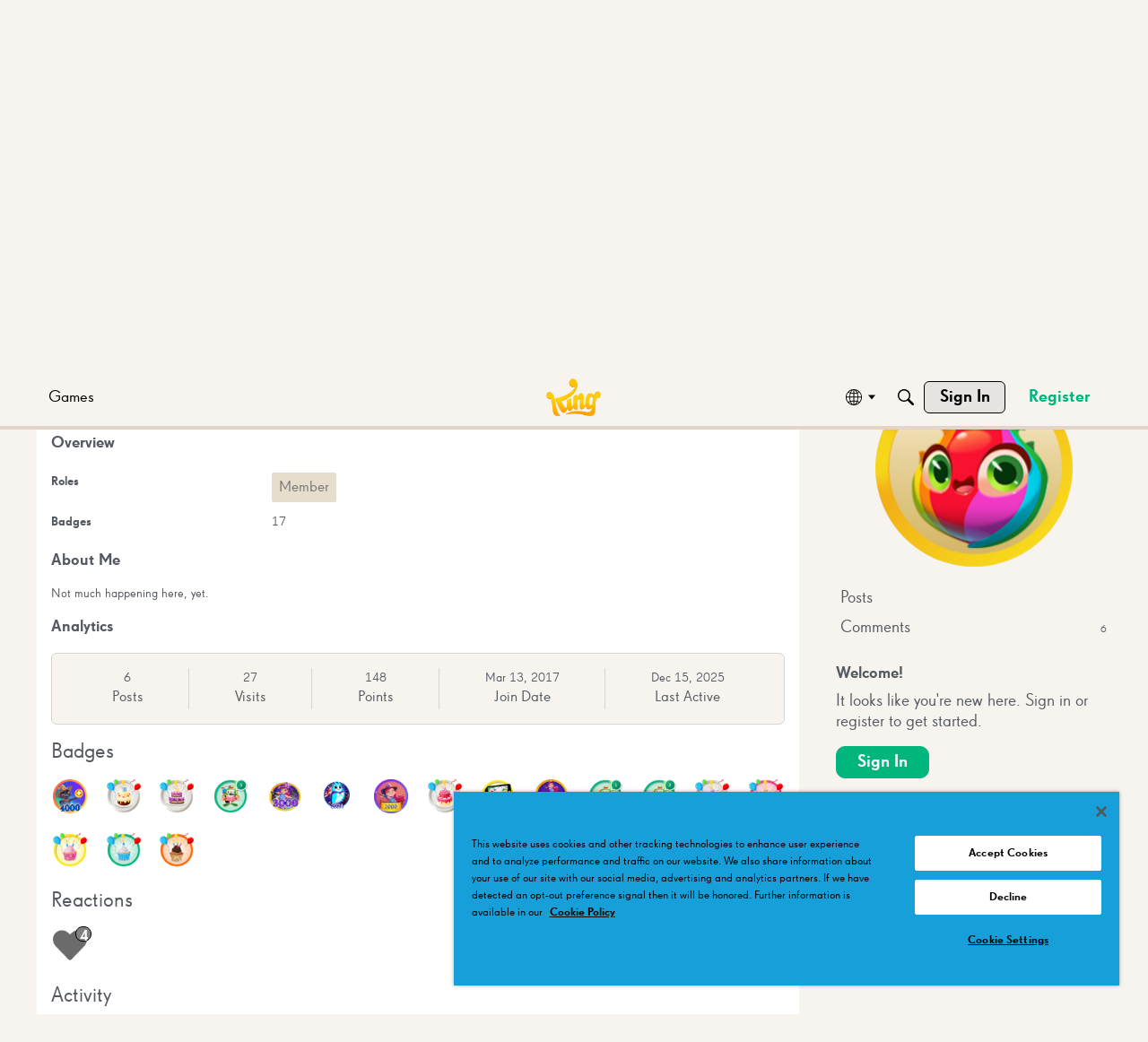

--- FILE ---
content_type: application/x-javascript
request_url: https://community.king.com/en/dist/v2/forum/entries/addons/vanillaanalytics/forum.CpMwRU88.min.js
body_size: -115
content:
import{cL as o,t as n,bB as t}from"../../forum.Cs7s2FT9.min.js";import{j as c}from"../../../vendor/vendor/react-core.DB6kRN5F.min.js";function a(s){const{discussionID:i}=s.discussion;return c.jsx(o,{to:`/analytics/v2/dashboards/drilldown/discussion?discussionID=${i}`,children:n("Check Analytics Data")})}t({permission:{permission:"data.view"},component:a,sort:2});
